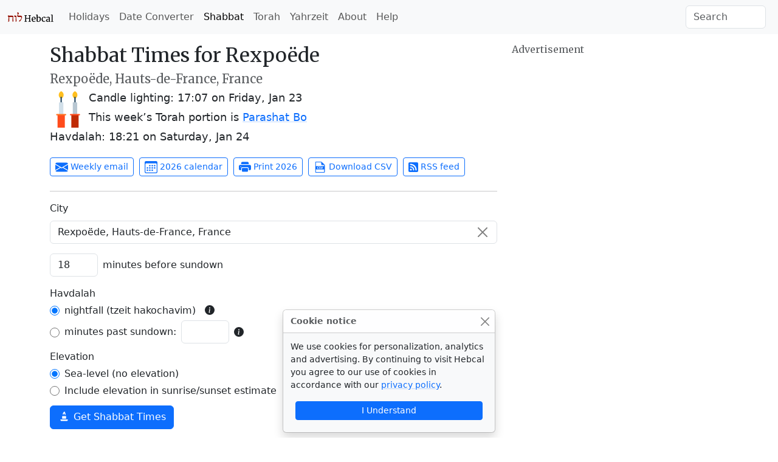

--- FILE ---
content_type: text/html; charset=utf-8
request_url: https://www.hebcal.com/shabbat?geonameid=2983798&b=18&M=on&lg=s
body_size: 7316
content:
<!DOCTYPE html>
<html lang="en" data-bs-theme="auto"><head>
<meta charset="utf-8">
<title>Shabbat Times for Rexpoëde, France - Hebcal</title>
<meta name="viewport" content="width=device-width, initial-scale=1">
<link rel="preconnect" href="https://fonts.gstatic.com" crossorigin>
<link rel="stylesheet" href="/i/style-5.3.8d.css">
<script nonce="VH2oluCegcAj">
if (window.matchMedia && window.matchMedia('(prefers-color-scheme: dark)').matches) {
  document.documentElement.setAttribute('data-bs-theme', 'dark');
}
</script>
<meta name="description" content="Candle lighting at 17:07 on Jan 23. Parashat Bo. Havdalah at 18:21 on Jan 24">
<script type="application/ld+json">[{"@context":"https://schema.org","@type":"BreadcrumbList","itemListElement":[{"@type":"ListItem","position":1,"name":"Shabbat","item":"https://www.hebcal.com/shabbat"},{"@type":"ListItem","position":2,"name":"France","item":"https://www.hebcal.com/shabbat/browse/france"},{"@type":"ListItem","position":3,"name":"Hauts-de-France","item":"https://www.hebcal.com/shabbat/browse/france-hauts-de-france"},{"@type":"ListItem","position":4,"name":"Rexpoëde","item":"https://www.hebcal.com/shabbat?geonameid=2983798&ue=off&b=18&M=on&lg=s"}]},{"@context":"https://schema.org","@type":"Event","name":"Light Shabbat candles at 17:07 in Rexpoëde","startDate":"2026-01-23T17:07:00+01:00","url":"https://www.hebcal.com/shabbat?geonameid=2983798&ue=off&b=18&M=on&lg=s&utm_campaign=json-ld","location":{"@type":"Place","name":"Rexpoëde, Hauts-de-France, France","address":{"@type":"PostalAddress","addressLocality":"Rexpoëde","addressRegion":"Hauts-de-France","addressCountry":"France"}},"description":"Torah portion: Parashat Bo"},{"@context":"https://schema.org","@type":"Event","name":"Shabbat ends at 18:21 in Rexpoëde","startDate":"2026-01-24T18:21:00+01:00","url":"https://www.hebcal.com/shabbat?geonameid=2983798&ue=off&b=18&M=on&lg=s&utm_campaign=json-ld","location":{"@type":"Place","name":"Rexpoëde, Hauts-de-France, France","address":{"@type":"PostalAddress","addressLocality":"Rexpoëde","addressRegion":"Hauts-de-France","addressCountry":"France"}}}]</script>
<link rel="canonical" href="https://www.hebcal.com/shabbat?geonameid=2983798&amp;ue=off&amp;b=18&amp;M=on&amp;lg=s">
<link rel="alternate" type="application/rss+xml" title="RSS" href="https://www.hebcal.com/shabbat?cfg=r&amp;geonameid=2983798&amp;ue=off&amp;b=18&amp;M=on&amp;lg=s&amp;pubDate=0">
<link rel="amphtml" href="https://www.hebcal.com/shabbat?geonameid=2983798&amp;ue=off&amp;b=18&amp;M=on&amp;lg=s&amp;amp=1">
<style>
ul.hebcal-results li {
  margin-bottom: 11px;
  font-size: 1.15rem;
  font-weight: 300;
  line-height: normal;
}
</style>
</head>
<body>
<nav class="navbar navbar-expand-lg bg-body-tertiary">
<div class="container-fluid">
  <a href="/" class="navbar-brand" id="logo" title="Hebcal Jewish Calendar"><svg width="77" height="21" xmlns="http://www.w3.org/2000/svg"><use xlink:href="/i/sprite13.svg#hebcal-logo"></use></svg></a>
  <button class="navbar-toggler d-print-none" type="button" data-bs-toggle="collapse" data-bs-target="#navbarSupportedContent" aria-controls="navbarSupportedContent" aria-expanded="false" aria-label="Toggle navigation">
    <span class="navbar-toggler-icon"></span>
  </button>
  <div class="collapse navbar-collapse d-print-none" id="navbarSupportedContent">
    <ul class="navbar-nav me-auto mb-2 mb-lg-0 d-print-none"><li class="nav-item"><a class="nav-link" href="/holidays/" title="Jewish Holidays">Holidays</a></li><li class="nav-item"><a class="nav-link" href="/converter" title="Hebrew Date Converter">Date Converter</a></li><li class="nav-item"><a class="nav-link active" aria-current="page" href="/shabbat" title="Shabbat Times">Shabbat</a></li><li class="nav-item"><a class="nav-link" href="/sedrot/" title="Torah Readings">Torah</a></li><li class="nav-item"><a class="nav-link" href="/yahrzeit" title="Yahrzeit, Birthday + Anniversary dates">Yahrzeit</a></li><li class="nav-item"><a class="nav-link" href="/home/about" title="About">About</a></li><li class="nav-item"><a class="nav-link" href="/home/help" title="Help">Help</a></li></ul>
    <form class="d-flex d-print-none" role="search" method="get" id="searchform" action="/home/">
      <input name="s" id="sitesearch" type="text" class="form-control me-2" placeholder="Search" aria-label="Search">
    </form>
  </div>
</div>
</nav>
<div class="container">
<div class="row mt-3">
<div class="col-md-8">
<h2>Shabbat Times for Rexpoëde</h2>
<h5 class="text-body-secondary">Rexpoëde, Hauts-de-France, France</h5>
<div class="float-start">
  <svg width="60" height="60" class="me-1 mb-1"><use xlink:href="/i/color-icons4.svg#candles"></use></svg>
</div>
<ul class="hebcal-results list-unstyled">
<li class="candles" id="20260123-candle-lighting">Candle lighting: <time datetime="2026-01-23T17:07:00+01:00"><strong>17:07</strong> on <span class="text-nowrap">Friday, Jan 23</span></time></li>
<li class="parashat" id="20260124-parashat-bo">This week’s Torah portion is <a target="_top" href="/sedrot/bo-20260124" class="text-nowrap">Parashat Bo</a></li>
<li class="havdalah" id="20260124-havdalah">Havdalah: <time datetime="2026-01-24T18:21:00+01:00"><strong>18:21</strong> on <span class="text-nowrap">Saturday, Jan 24</span></time></li>
</ul>
<div class="mt-4 d-print-none">
<a class="btn btn-outline-primary btn-sm mb-2 me-1" rel="nofollow" href="/email?geonameid=2983798&amp;ue=off&amp;b=18&amp;M=on&amp;lg=s" data-bs-toggle="modal" data-bs-target="#email-modal">
  <svg class="icon"><use xlink:href="/i/sprite13.svg#bi-envelope-fill"></use></svg>
  Weekly email</a>
<a class="btn btn-outline-primary btn-sm mb-2 me-1" href="/hebcal?v=1&amp;geo=geoname&amp;geonameid=2983798&amp;ue=off&amp;b=18&amp;M=on&amp;lg=s&amp;yt=G&amp;year=2026&amp;c=on&amp;s=on&amp;maj=on&amp;min=on&amp;mod=on&amp;mf=on&amp;ss=on&amp;nx=on">
  <svg class="icon"><use xlink:href="/i/sprite13.svg#bi-calendar3"></use></svg>
  2026 calendar</a>
<a class="btn btn-outline-primary btn-sm mb-2 me-1" title="Compact candle-lighting times for 2026" rel="nofollow" href="/shabbat/fridge.cgi?geonameid=2983798&amp;ue=off&amp;b=18&amp;M=on&amp;lg=s&amp;yt=G&amp;year=2026">
  <svg class="icon"><use xlink:href="/i/sprite13.svg#bi-printer-fill"></use></svg>
  Print 2026</a>
<a class="btn btn-outline-primary btn-sm mb-2 me-1" title="Download 2026 CSV" download rel="nofollow" href="/shabbat/fridge.cgi?geonameid=2983798&amp;ue=off&amp;b=18&amp;M=on&amp;lg=s&amp;yt=G&amp;year=2026&amp;cfg=csv">
  <svg class="icon" fill="currentColor"><use xlink:href="/i/sprite13.svg#noun_CSV_1658749"></use></svg>
  Download CSV</a>
<a class="btn btn-outline-primary btn-sm mb-2 me-1" title="RSS feed of candle-lighting times" href="https://www.hebcal.com/shabbat?cfg=r&amp;geonameid=2983798&amp;ue=off&amp;b=18&amp;M=on&amp;lg=s&amp;pubDate=0">
  <svg class="icon" style="width:1rem;height:1rem"><use xlink:href="/i/sprite13.svg#bi-rss-fill"></use></svg>
  RSS feed</a>
</div>
<div class="d-print-none">
<hr class="mt-3">
<form action="/shabbat" method="get" autocomplete="off" id="shabbat-form">
<input type="hidden" name="geo" value="geoname" id="geo">
<input type="hidden" name="zip" value="" id="zip">
<input type="hidden" name="geonameid" value="2983798" id="geonameid">
<style>
.input-clear-wrapper {
  position: relative;
}
.input-clear-wrapper input {
  padding-right: 2.5rem;
}
.input-clear-wrapper .btn-close {
  position: absolute;
  right: 0.75rem;
  top: 50%;
  transform: translateY(-50%);
  display: none;
}
.input-clear-wrapper input:not(:placeholder-shown) ~ .btn-close {
  display: block;
}
</style>
<div class="mb-3">
  <label class="form-label" for="city-typeahead">City</label>
  <div class="input-clear-wrapper">
    <input type="text" name="city-typeahead" value="Rexpoëde, Hauts-de-France, France" class="form-control" id="city-typeahead" autocomplete="off" placeholder="Search for city or ZIP code">
    <button type="button" class="btn-close" aria-label="Clear" id="clear-btn"></button>
  </div>
</div>
<div class="row gx-2 mb-3">
  <div class="col-auto">
    <input class="form-control" inputmode="numeric" type="text" name="b" value="18" size="2" maxlength="2" id="b1" pattern="\d*">
  </div>
  <label class="col-auto col-form-label" for="b1">minutes before sundown</label>
</div>
<div class="mb-1">Havdalah</div>
<div class="form-check mb-1">
  <input class="form-check-input" type="radio" name="M" id="M1" checked value="on">
  <label class="form-check-label" for="M1">nightfall (tzeit hakochavim)</label>
  &nbsp; <span id="M1t" title="the point when 3 small stars are observable in the night sky with the naked eye (sun 8.5° below the horizon)" data-bs-toggle="tooltip" data-bs-animation="false" data-bs-placement="top"><svg class="icon icon-sm mt-n1"><use xlink:href="/i/sprite13.svg#bi-info-circle-fill"></use></svg></span>
</div><!-- .form-check -->
<div class="row gx-2 mb-2">
<div class="col-auto">
<div class="form-check">
  <input class="form-check-input" style="margin-top: 0.75em" type="radio" name="M" id="M0"  value="off">
  <label class="col-auto col-form-label" for="M0">minutes past sundown:</label>
</div><!-- .form-check -->
</div><!-- .col-auto -->
<div class="col-auto">
  <input class="form-control" inputmode="numeric" type="text" name="m" value="" size="2" maxlength="2" id="m" pattern="\d*">
</div>
<div class="col-auto" style="margin: auto 0">
  <span title="Use 42 min for three medium-sized stars, 50 min for three small stars, 72 min for Rabbeinu Tam, or 0 to suppress Havdalah times" data-bs-toggle="tooltip" data-bs-animation="false" data-bs-placement="top"><svg class="icon icon-sm mt-n1"><use xlink:href="/i/sprite13.svg#bi-info-circle-fill"></use></svg></span>
</div>
</div><!-- .row -->
<div class="mb-1">Elevation</div>
<fieldset class="mb-2">
  <div class="form-check mb-1">
    <input class="form-check-input" type="radio" name="ue" id="ue0" checked value="off">
    <label class="form-check-label" for="ue0">Sea-level (no elevation)</label>
  </div>
  <div class="form-check mb-1">
    <input class="form-check-input" type="radio" name="ue" id="ue1"  value="on">
    <label class="form-check-label" for="ue1">Include elevation in sunrise/sunset estimate</label>
  </div>
</fieldset>
<input type="hidden" name="lg" value="s">
  <button type="submit" class="btn btn-primary">
    <svg class="icon mb-1"><use xlink:href="/i/sprite13.svg#gi-candle"></use></svg>
    Get Shabbat Times</button>
</form>
<hr class="mt-3">
<h6 class="mt-3 mb-2">Shabbat times for world cities</h6>
<ul class="bullet-list-inline">
<li><a href="/shabbat?geonameid=295629&amp;ue=off&amp;b=18&amp;M=on&amp;lg=s">Ashdod</a></li>
<li><a href="/shabbat?geonameid=4180439&amp;ue=off&amp;b=18&amp;M=on&amp;lg=s">Atlanta</a></li>
<li><a href="/shabbat?geonameid=4347778&amp;ue=off&amp;b=18&amp;M=on&amp;lg=s">Baltimore</a></li>
<li><a href="/shabbat?geonameid=2950159&amp;ue=off&amp;b=18&amp;M=on&amp;lg=s">Berlin</a></li>
<li><a href="/shabbat?geonameid=4930956&amp;ue=off&amp;b=18&amp;M=on&amp;lg=s">Boston</a></li>
<li><a href="/shabbat?geonameid=4148411&amp;ue=off&amp;b=18&amp;M=on&amp;lg=s">Boca Raton</a></li>
<li><a href="/shabbat?geonameid=5110302&amp;ue=off&amp;b=18&amp;M=on&amp;lg=s">Brooklyn</a></li>
<li><a href="/shabbat?geonameid=3435910&amp;ue=off&amp;b=18&amp;M=on&amp;lg=s">Buenos Aires</a></li>
<li><a href="/shabbat?geonameid=4887398&amp;ue=off&amp;b=18&amp;M=on&amp;lg=s">Chicago</a></li>
<li><a href="/shabbat?geonameid=4684888&amp;ue=off&amp;b=18&amp;M=on&amp;lg=s">Dallas</a></li>
<li><a href="/shabbat?geonameid=5419384&amp;ue=off&amp;b=18&amp;M=on&amp;lg=s">Denver</a></li>
<li><a href="/shabbat?geonameid=4990729&amp;ue=off&amp;b=18&amp;M=on&amp;lg=s">Detroit</a></li>
<li><a href="/shabbat?geonameid=294801&amp;ue=off&amp;b=30&amp;M=on&amp;lg=s">Haifa</a></li>
<li><a href="/shabbat?geonameid=281184&amp;ue=off&amp;b=40&amp;M=on&amp;lg=s">Jerusalem</a></li>
<li><a href="/shabbat?geonameid=993800&amp;ue=off&amp;b=18&amp;M=on&amp;lg=s">Johannesburg</a></li>
<li><a href="/shabbat?geonameid=5100280&amp;ue=off&amp;b=18&amp;M=on&amp;lg=s">Lakewood, NJ</a></li>
<li><a href="/shabbat?geonameid=2643743&amp;ue=off&amp;b=18&amp;M=on&amp;lg=s">London</a></li>
<li><a href="/shabbat?geonameid=5368361&amp;ue=off&amp;b=18&amp;M=on&amp;lg=s">Los Angeles</a></li>
<li><a href="/shabbat?geonameid=2158177&amp;ue=off&amp;b=18&amp;M=on&amp;lg=s">Melbourne</a></li>
<li><a href="/shabbat?geonameid=3530597&amp;ue=off&amp;b=18&amp;M=on&amp;lg=s">Mexico City</a></li>
<li><a href="/shabbat?geonameid=4164138&amp;ue=off&amp;b=18&amp;M=on&amp;lg=s">Miami</a></li>
<li><a href="/shabbat?geonameid=6077243&amp;ue=off&amp;b=18&amp;M=on&amp;lg=s">Montréal</a></li>
<li><a href="/shabbat?geonameid=5128581&amp;ue=off&amp;b=18&amp;M=on&amp;lg=s">New York</a></li>
<li><a href="/shabbat?geonameid=4167505&amp;ue=off&amp;b=18&amp;M=on&amp;lg=s">Palm Beach</a></li>
<li><a href="/shabbat?geonameid=2988507&amp;ue=off&amp;b=18&amp;M=on&amp;lg=s">Paris</a></li>
<li><a href="/shabbat?geonameid=293918&amp;ue=off&amp;b=18&amp;M=on&amp;lg=s">Petach Tikva</a></li>
<li><a href="/shabbat?geonameid=4560349&amp;ue=off&amp;b=18&amp;M=on&amp;lg=s">Philadelphia</a></li>
<li><a href="/shabbat?geonameid=5391959&amp;ue=off&amp;b=18&amp;M=on&amp;lg=s">San Francisco</a></li>
<li><a href="/shabbat?geonameid=3448439&amp;ue=off&amp;b=18&amp;M=on&amp;lg=s">São Paulo</a></li>
<li><a href="/shabbat?geonameid=5809844&amp;ue=off&amp;b=18&amp;M=on&amp;lg=s">Seattle</a></li>
<li><a href="/shabbat?geonameid=2147714&amp;ue=off&amp;b=18&amp;M=on&amp;lg=s">Sydney</a></li>
<li><a href="/shabbat?geonameid=293397&amp;ue=off&amp;b=18&amp;M=on&amp;lg=s">Tel Aviv</a></li>
<li><a href="/shabbat?geonameid=6167865&amp;ue=off&amp;b=18&amp;M=on&amp;lg=s">Toronto</a></li>
<li><a href="/shabbat?geonameid=6173331&amp;ue=off&amp;b=18&amp;M=on&amp;lg=s">Vancouver</a></li>
<li><a href="/shabbat?geonameid=4140963&amp;ue=off&amp;b=18&amp;M=on&amp;lg=s">Washington, DC</a></li>
<li><a href="/shabbat?geonameid=2657896&amp;ue=off&amp;b=18&amp;M=on&amp;lg=s">Zürich</a></li>
<li><a href="/shabbat/browse/">More ...</a></li>
</ul>
</div><!-- .d-print-none -->
</div><!-- .col-md-8 -->
<div class="col-md-4 d-print-none" role="complementary">
<h6 class="text-body-secondary mb-1">Advertisement</h6>
<script async nonce="VH2oluCegcAj" src="https://pagead2.googlesyndication.com/pagead/js/adsbygoogle.js?client=ca-pub-7687563417622459"
     crossorigin="anonymous"></script>
<!-- responsive textonly -->
<ins class="adsbygoogle"
     style="display:block"
     data-ad-client="ca-pub-7687563417622459"
     data-ad-slot="5981467974"
     data-ad-format="auto"
     data-full-width-responsive="true"></ins>
<script nonce="VH2oluCegcAj">
(adsbygoogle = window.adsbygoogle || []).push({});
</script>
</div><!-- .col-md-4 -->
</div><!-- .row -->
<div class="modal fade" id="email-modal" tabindex="-1" role="dialog" aria-hidden="true">
<div class="modal-dialog" role="document">
<div class="modal-content">
<form id="f2" class="needs-validation" novalidate>
<input type="hidden" name="v" value="1">
<input type="hidden" name="cfg" value="json">
<input type="hidden" name="modify" value="1">
<input type="hidden" name="geo" value="geoname">
<input type="hidden" name="zip" value="">
<input type="hidden" name="geonameid" value="2983798">
<input type="hidden" name="M" value="on">
<input type="hidden" name="m" value="">
<input type="hidden" name="b" value="18">
<input type="hidden" name="ue" value="off">
<div class="modal-header">
  <h5 class="modal-title">Weekly Shabbat times email</h5>
  <button type="button" class="btn-close" data-bs-dismiss="modal" aria-label="Close"></button>
</div>
<div class="modal-body">
<div id="email-modal-failure" class="alert alert-warning" role="alert" style="display: none">
  Sorry, that didn't work. Please try again later.
</div>
<div id="email-modal-success" class="alert alert-success" role="alert" style="display: none">
  <strong>Thank you!</strong> A confirmation message has been sent to your email address.
  Click the link within that message to confirm your subscription.
</div><!-- .alert -->
<div id="email-modal-entry">
  <p>Get candle-lighting times for Rexpoëde, Parashat ha-Shavua
    &amp; Havdalah delivered to your inbox every Thursday.</p>
  <div class="form-floating mb-3">
    <input class="form-control" type="email" name="em" id="em" placeholder="user@example.com" required>
    <label class="form-label" for="em">Email address</label>
    <div class="invalid-feedback">Please enter a valid email address.</div>
  </div>
  <p class="small"><strong>Email Privacy Policy</strong>:
    We will never sell or give your email address to anyone.
    We will never use your email address to send you unsolicited offers.</p>
</div><!-- #email-modal-entry -->
</div><!-- .modal-body -->
<div class="modal-footer">
  <button type="button" class="btn btn-secondary" data-bs-dismiss="modal">Close</button>
  <button type="button" class="btn btn-primary"
  id="email-subscribe">Subscribe</button>
</div>
</form>
</div><!-- .modal-content -->
</div><!-- .modal-dialog -->
</div><!-- .modal -->  
<script nonce="VH2oluCegcAj">
document.addEventListener('DOMContentLoaded', function() {
function show(el) { if (el) { el.style.display = 'block' } }
function hide(el) { if (el) { el.style.display = 'none' } }
const resource = '/email/';
const emailSubscribeLabel = 'Subscribe';
const emailModalSuccess = document.getElementById('email-modal-success');
const emailModalFailure = document.getElementById('email-modal-failure');
const emailModalAlready = document.getElementById('email-modal-already');
const emailModalEntry = document.getElementById('email-modal-entry');
const emailModal = document.getElementById('email-modal');
const emailSubscribeBtn = document.getElementById('email-subscribe');
const emailForm = document.getElementById('f2');
const emailInput = document.getElementById('em');
emailModal.addEventListener('show.bs.modal', function () {
  hide(emailModalSuccess);
  hide(emailModalFailure);
  show(emailModalEntry);
  show(emailSubscribeBtn);
  emailSubscribeBtn.textContent = emailSubscribeLabel;
  emailSubscribeBtn.disabled = false;
  emailForm.classList.remove('was-validated');
  emailForm.classList.remove('is-invalid');
  var _paq = window._paq = window._paq || [];
  _paq.push(['trackEvent', 'Interaction', 'email-modal', 'shabbat-weekly']);
});
function validateEmail(email) {
  // eslint-disable-next-line max-len
  const re = /^(([^<>()\[\]\\.,;:\s@"]+(\.[^<>()\[\]\\.,;:\s@"]+)*)|(".+"))@((\[[0-9]{1,3}\.[0-9]{1,3}\.[0-9]{1,3}\.[0-9]{1,3}\])|(([a-zA-Z\-0-9]+\.)+[a-zA-Z]{2,}))$/;
  return re.test(String(email).toLowerCase());
}
function myFail(name) {
  show(emailModalFailure);
  emailSubscribeBtn.textContent = emailSubscribeLabel;
  emailSubscribeBtn.disabled = false;
  var _paq = window._paq = window._paq || [];
  _paq.push(['trackEvent', 'Error', '500', 'shabbat-weekly: ' + name]);
}
function doSubscribe(event) {
  event.preventDefault();
  event.stopPropagation();
  hide(emailModalSuccess);
  hide(emailModalFailure);
  hide(emailModalAlready);
  emailForm.classList.remove('was-validated');
  if (!emailForm.checkValidity()) {
    emailForm.classList.add('was-validated');
    var _paq = window._paq = window._paq || [];
    _paq.push(['trackEvent', 'Interaction', 'signup-invalid', 'shabbat-weekly']);
    return;
  }
  emailInput.classList.remove('is-invalid');
  if (!validateEmail(emailInput.value)) {
    emailForm.classList.add('was-validated');
    emailInput.classList.add('is-invalid');
    var _paq = window._paq = window._paq || [];
    _paq.push(['trackEvent', 'Interaction', 'signup-invalid', 'shabbat-weekly']);
    return;
  }
  emailForm.classList.add('was-validated');

  var _paq = window._paq = window._paq || [];
  _paq.push(['trackEvent', 'Email', 'signup', 'shabbat-weekly']);

  emailSubscribeBtn.textContent = 'Processing...';
  emailSubscribeBtn.disabled = true;
  const params = new URLSearchParams();
  const formData = new FormData(emailForm);
  for (const pair of formData) {
    params.append(pair[0], pair[1]);
  }
  const options = {
    method: 'POST',
    credentials: 'omit',
    body: params,
    headers: {
      'Accept': 'application/json',
    },
  };
  if (typeof AbortSignal === 'function') {
    options.signal = AbortSignal.timeout(9000);
  }
  fetch(resource, options).then(function(response) {
    if (response.ok) {
      response.json().then(function(data) {
        if (data.alreadySubscribed) {
          show(emailModalAlready);
          hide(emailModalFailure);
          hide(emailModalEntry);
          hide(emailSubscribeBtn);
        } else if (data.ok) {
          show(emailModalSuccess);
          hide(emailModalFailure);
          hide(emailModalEntry);
          hide(emailSubscribeBtn);
        } else {
          myFail(emailInput.value);
        }
      }).catch(function(err) {
        myFail(err.message);
      });
    } else {
      myFail(emailInput.value);
    }
  }).catch(function(err) {
    if (err.name === "TimeoutError") {
      console.error("Timeout: It took more than 9 seconds to get the result!");
    } else if (err.name === "AbortError") {
      console.error("Fetch aborted by user action (browser stop button, closing tab, etc.");
    } else if (err.name === "TypeError") {
      console.error("AbortSignal.timeout() method is not supported");
    } else {
      // A network error, or some other problem.
      console.error(`Error: type: ${err.name}, message: ${err.message}`);
    }
    myFail(err.message);
  });
};
emailForm.addEventListener('submit', doSubscribe);
emailSubscribeBtn.addEventListener('click', doSubscribe);
});
</script>
<script nonce="VH2oluCegcAj">
document.addEventListener("DOMContentLoaded", function() {
const d=document;
d.getElementById("m").addEventListener("focus",function(){
  d.getElementById("M1").checked = false;
  d.getElementById("M0").checked = true;
});
});
</script>
<footer class="hebcal-footer d-print-none">
<div class="row">
<div class="col">
<ul class="bullet-list-inline">
<li><time datetime="2026-01-23T06:46:04.333Z">January 23, 2026</time></li>
<li><a href="/home/about">About</a></li>
<li><a href="/home/about/privacy-policy">Privacy</a></li>
<li><a href="/home/help">Help</a></li>
<li><a href="/home/about/contact">Contact</a></li>
<li><a href="/home/developer-apis">Developer APIs</a></li>
</ul>
<p class="small">Except where otherwise noted, content on this site is licensed under a <a
rel="license" href="https://creativecommons.org/licenses/by/4.0/">Creative Commons Attribution 4.0 International License</a>.
This website includes location data created by <a href="https://www.geonames.org/">GeoNames</a>
and <a href="https://www.maxmind.com/">MaxMind</a>, also licensed under Creative Commons.
</p>
</div><!-- .col -->
</div><!-- .row -->
</footer>
</div><!-- .container -->
<script nonce="VH2oluCegcAj" src="https://cdn.jsdelivr.net/npm/bootstrap@5.3.8/dist/js/bootstrap.bundle.min.js" integrity="sha384-FKyoEForCGlyvwx9Hj09JcYn3nv7wiPVlz7YYwJrWVcXK/BmnVDxM+D2scQbITxI" crossorigin="anonymous"></script>
<script nonce="VH2oluCegcAj">
const tooltipTriggerList = [].slice.call(document.querySelectorAll('[data-bs-toggle="tooltip"]'));
const tooltipList = tooltipTriggerList.map(function (el) {
  return new bootstrap.Tooltip(el);
});
</script>
<script nonce="VH2oluCegcAj" src="https://cdn.jsdelivr.net/npm/clipboard@2.0.11/dist/clipboard.min.js"></script>
<script nonce="VH2oluCegcAj">
const grabBtnList = [].slice.call(document.querySelectorAll('.btn.grabBtn'));
const grabContainer = document.getElementsByClassName('modal');
grabBtnList.forEach(function(el) {
  const clipboard = new ClipboardJS('#' + el.id, {
    container: grabContainer && grabContainer[0],
  });
  const tooltipBtn=new bootstrap.Tooltip(el, {
    trigger: 'manual',
  });
  clipboard.on('success', function(e) {
    e.trigger.setAttribute('data-bs-original-title', 'Copied!');
    tooltipBtn.show();
    setTimeout(function() {
      tooltipBtn.hide();
    }, 2000);
    e.clearSelection();
  });
  clipboard.on('error', function(e) {
    const modifierKey=/mac/i.test(navigator.userAgent)?'\u2318':'Ctrl-';
    const fallbackMsg='Press '+modifierKey+'C to copy';
    e.trigger.setAttribute('data-bs-original-title', fallbackMsg);
    tooltipBtn.show();
    setTimeout(function() {
      tooltipBtn.hide();
    }, 2000);
  });
});
const grabLink = document.getElementById('grabLink');
if (grabLink) {
  grabLink.addEventListener('focus', function(e) {
    setTimeout(function() {
      grabLink.select();
    }, 100);
  });
}
</script>
<script nonce="VH2oluCegcAj" src="/i/hebcal-app-5.2.1.min.js"></script>
<script nonce="VH2oluCegcAj">hebcalClient.createCityTypeahead(false);</script>
<script nonce="VH2oluCegcAj">/* eslint-disable */
var _paq = window._paq = window._paq || [];
const canonicalMeta=document.querySelector('link[rel="canonical"]');
const urlHref=canonicalMeta?canonicalMeta.href:window.location.href;
/* save utm */
const utm_ = {};
new URL(window.location.href).searchParams.forEach(function(v, k) {
  if (k.startsWith('utm_')) {utm_[k] = v;}
});
/* redact identifier from URL */
const url = new URL(urlHref);
const sp = url.searchParams;
const pn = url.pathname;
if (pn.startsWith('/yahrzeit/edit/')) {
  url.pathname='/yahrzeit/edit/_ID_';
} else if (pn.startsWith('/yahrzeit/verify/')) {
  url.pathname='/yahrzeit/verify/_ID_';
} else if (pn=='/yahrzeit/') {
  url.pathname='/yahrzeit';
} else if (pn=='/converter') {
  if (sp.get('h2g')=='1') {
    url.pathname=pn+'/'+sp.get('hy')+'/'+sp.get('hm')+'/'+sp.get('hd');
  } else {
    url.pathname=pn+'/'+sp.get('gy')+'/'+sp.get('gm')+'/'+sp.get('gd');
  }
} else if (pn=='/hebcal') {
  url.pathname=pn;
  if(sp.get('v')=='1'){
    const yr=sp.get('year');
    if(yr){url.pathname=pn+'/'+yr;}
    else{const start=sp.get('start');
      if(start){url.pathname=pn+'/'+start.substring(0, 4);}
    }
  }
}
/* always remove search params */
url.search='';
Object.entries(utm_).forEach(function(arr) {
  url.searchParams.set(arr[0], arr[1]);
});
_paq.push(['setCustomUrl', url.href]);
_paq.push(['disableCookies']);
/* Hebcal anonymous userid */
const d0=document; const c0=d0.cookie;
if(c0&&c0.length&&typeof URLSearchParams=='function'){
  const cks=c0.split(';').map(function(s0){const s=s0.trim(); const eq=s.indexOf('=');
    return[s.substring(0, eq),s.substring(eq+1)];}).reduce(function(m,v){
    m[v[0]]=v[1]; return m;},{});
  if(cks['C']){
    const ck=new URLSearchParams(cks['C']);
    const uid=ck.get('uid');
    if(uid){
      const vid = uid.substring(0, 4) + uid.substring(24);
      _paq.push(['setVisitorId', vid]);
      _paq.push(['setUserId', uid]);
    }
  }
}
_paq.push(['trackPageView']);
_paq.push(['enableLinkTracking']);
(function() {
  const u='/ma/';
  _paq.push(['setTrackerUrl', u+'ma.php']);
  _paq.push(['setSiteId', '1']);
  const d=document; const g=d.createElement('script'); const s=d.getElementsByTagName('script')[0];
  g.nonce='VH2oluCegcAj';
  g.async=true; g.src=u+'ma.js'; s.parentNode.insertBefore(g,s);
})();
</script>
<div aria-live="polite" aria-atomic="true" class="d-flex justify-content-center fixed-bottom mb-2">
 <div id="cookie-toast" class="toast bg-body-tertiary" role="alert" aria-live="polite" aria-atomic="true" data-bs-autohide="false">
  <div class="toast-header">
    <strong class="me-auto">Cookie notice</strong>
    <button type="button" class="btn-close" data-bs-dismiss="toast" aria-label="Close"></button>
  </div>
  <div class="toast-body">
   We use cookies for personalization, analytics and advertising.
   By continuing to visit Hebcal you agree to our use of cookies
   in accordance with our <a href="/home/about/privacy-policy">privacy policy</a>.
   <div class="d-grid ms-2 me-2 mt-3 mb-2">
    <button type="button" class="btn btn-primary btn-sm" data-bs-dismiss="toast">I Understand</button>
  </div>
  </div>
 </div>
</div>
<script nonce="VH2oluCegcAj">
document.addEventListener('DOMContentLoaded', function() {
  const toastEl = document.getElementById('cookie-toast')
  const toastBootstrap = bootstrap.Toast.getOrCreateInstance(toastEl);
  toastBootstrap.show();
});
</script>
</body>
</html>
<!-- w17 2026-01-23T06:46:04.333Z -->


--- FILE ---
content_type: text/html; charset=utf-8
request_url: https://www.google.com/recaptcha/api2/aframe
body_size: 269
content:
<!DOCTYPE HTML><html><head><meta http-equiv="content-type" content="text/html; charset=UTF-8"></head><body><script nonce="V44CUjklFme3VffpR_1SZQ">/** Anti-fraud and anti-abuse applications only. See google.com/recaptcha */ try{var clients={'sodar':'https://pagead2.googlesyndication.com/pagead/sodar?'};window.addEventListener("message",function(a){try{if(a.source===window.parent){var b=JSON.parse(a.data);var c=clients[b['id']];if(c){var d=document.createElement('img');d.src=c+b['params']+'&rc='+(localStorage.getItem("rc::a")?sessionStorage.getItem("rc::b"):"");window.document.body.appendChild(d);sessionStorage.setItem("rc::e",parseInt(sessionStorage.getItem("rc::e")||0)+1);localStorage.setItem("rc::h",'1769150765642');}}}catch(b){}});window.parent.postMessage("_grecaptcha_ready", "*");}catch(b){}</script></body></html>